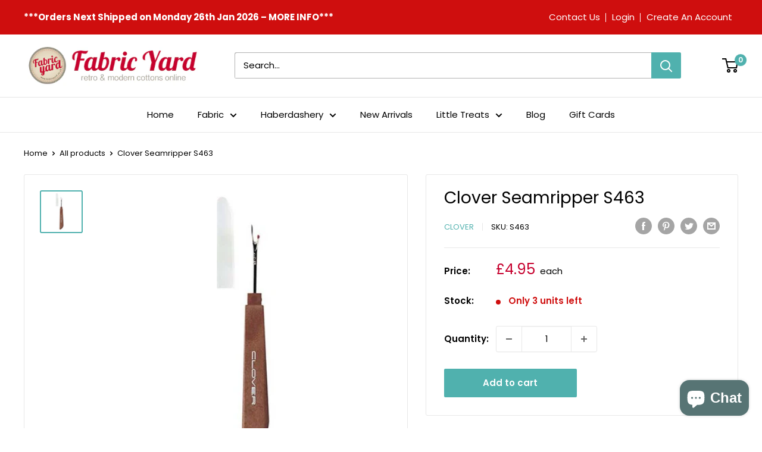

--- FILE ---
content_type: text/javascript
request_url: https://fabric-yard.co.uk/cdn/shop/t/3/assets/custom.js?v=102476495355921946141684850643
body_size: -536
content:
//# sourceMappingURL=/cdn/shop/t/3/assets/custom.js.map?v=102476495355921946141684850643
